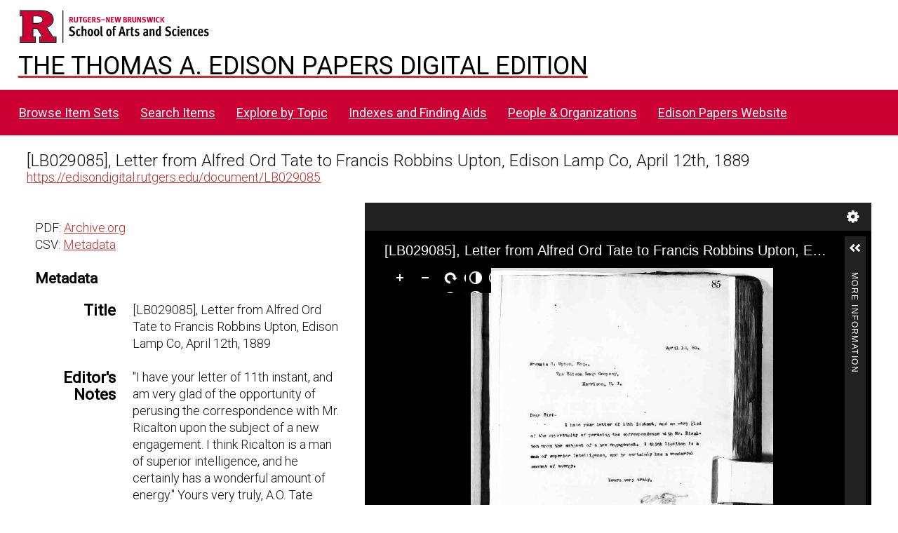

--- FILE ---
content_type: text/css
request_url: https://edisondigital.rutgers.edu/modules/DataTypeRdf/asset/css/data-type-rdf-fix.css?v=3.4.14
body_size: 323
content:
@media all {
    /* Footnotes (against core styles) */
    section.footnotes header {
        background-color: inherit;
        width: auto;
        min-height: initial;
        text-align: initial;
        padding: initial;
        color: initial;
    }
    section.footnotes header h2 {
        font-size: 16px;
    }
}
